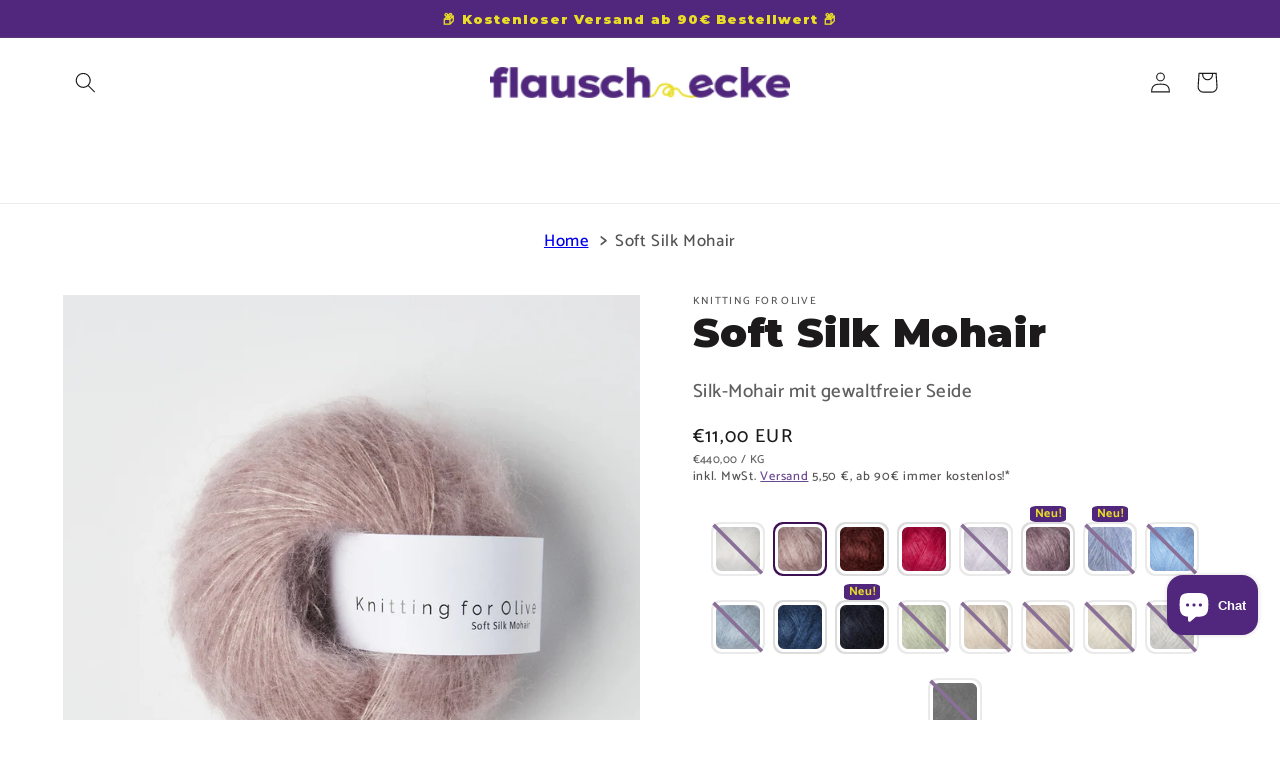

--- FILE ---
content_type: text/javascript
request_url: https://www.flauschecke.com/cdn/shop/t/21/assets/ets_cf_config.js?v=68046936074486135211740362944
body_size: 1728
content:
const ETS_CF_DATA=[{title:"Workshop Anmeldung",active:!0,form_content:{type_form:"basic",info:{alignment_description:"center",alignment_title:"center",bold_title:!0,description:"Die Workshops finden je samstags zwischen 12-16 Uhr statt!",display_description_on_store:!0,display_title_on_store:!0,title:"Workshop Anmeldung",uppercase_title:!1},decoration:[{background_position:"center",background_size:"auto",btn_background_color:"#2c2c2c",btn_background_hover_color:"#1c1c1c",btn_submit_position:"left",btn_text_hover_color:"#ffffff",btn_text_submit_color:"#ffffff",enable_background_image:!1,form_background_color:"",form_decoration_image:"",form_description_color:"",form_padding:"30",form_width:"800",label_color:"",other_color_1:"",other_color_2:"",radius_pixel:5,repeat_image:"no-repeat",round_corner_input_field:!1,text_group:1,text_group_btn_float:1,text_group_btn_popup:1,text_group_button_style:1,text_group_form_style:1,title_color:""}],thank_page:{how_to_display:!0,thank_you_content:"Danke f\xFCr deine Anmeldung! Du erh\xE4ltst gleich eine Best\xE4tigung per Mail."},setting:{enable_form:!0,isChangeHost:!0,mail_host:"app"},buttonDecoration:[],form:[[{width:6,fields:[{key:"text",img:"https://i.ibb.co/yFg1JJB/ip-text.png",label:"Text",disabled:!1,group:"",options:{label:"Dein Name",required:!0,name:"text-21",default_value:"",placeholder:"",description:"",max_character:"",is_contact_name:!0}},{disabled:!1,img:"https://i.ibb.co/7bZxQ9H/ip-email.png",key:"email",label:"Email",options:{default_value:"",description:"",is_contact_email:!0,label:"Deine E-Mail Adresse",name:"email-10",placeholder:"",required:!0,use_customer_email_as_default:!1}},{key:"number",img:"https://i.ibb.co/Fm786Lf/ip-number.png",label:"Number",disabled:!1,group:"",options:{label:"Deine Telefonnummer",field_type:"spinbox",required:!0,name:"number-20",default_value:"",placeholder:"",min:"",max:"",step:"1",description:""}},{disabled:!1,img:"https://i.ibb.co/8rBykVV/ip-radio.png",key:"radio",label:"Radio buttons",options:{description:"",in_line:!0,label:"Ich melde mich f\xFCr folgenden Workshop an:",label_first:!1,name:"radio-8",options:[{value:"11.06. Sonnenbrillen Etui (Anleitung von Debrosse, keine Vorkenntnisse n\xF6tig)",disabled:!1,label:"11.06. Sonnenbrillen Etui (Anleitung von Debrosse, keine Vorkenntnisse n\xF6tig)",default:!0,max:120},{default:!1,disabled:!1,label:"25.06. Piramid oder Avelop (Anleitung von Debrosse, Vorkenntnisse: feste Maschen h\xE4keln)",max:120,value:"25.06. Piramid oder Avelop (Anleitung von Debrosse, Vorkenntnisse: feste Maschen h\xE4keln)"},{default:!1,disabled:!1,label:"09.07. Gestrickes Sonnenbrillen Etui (Vienna Bag, Anleitung von Paula strickt f\xFCr Fortgeschrittene)",value:"09.07. Gestrickes Sonnenbrillen Etui (Vienna Bag, Anleitung von Paula strickt f\xFCr Fortgeschrittene)"}],required:!1}},{key:"textarea",img:"https://i.ibb.co/zZ4FzYS/ip-textarea.png",label:"Textarea",disabled:!1,group:"",options:{label:"Kosten",required:!1,name:"textarea-13",enable_rich_text:!1,default_value:"Die Kosten f\xFCr die Teilnahme betragen je 5 \u20AC. Deine N\xE4h/Strick/H\xE4kelnadeln kannst du dir nat\xFCrlich mitbringen. Das Garn und weiteres Material bekommst du bei mir. Du bezahlst einfach vor Ort, die Kosten sind wie folgt:",placeholder:"",description:"",max_character:"",rows:5}},{key:"textarea",img:"https://i.ibb.co/zZ4FzYS/ip-textarea.png",label:"Textarea",disabled:!1,group:"",options:{label:"",required:!1,name:"textarea-17",enable_rich_text:!1,default_value:`11.06.2022: Canvas 3\u20AC,  Garn 4\u20AC, Schlie\xDFe 4\u20AC = 11\u20AC
25.06.2022: Garn 4\u20AC, Schlie\xDFe oder Holzring je 4\u20AC = 8 \u20AC
09.07.2022: Garn 7,50\u20AC, Schlie\xDFe 4\u20AC = 11,50 \u20AC`,placeholder:"",description:"",max_character:"",rows:5}}]},{width:6,fields:[{key:"image",img:"https://i.ibb.co/2Fkw7P7/ip-image.png",label:"Image",disabled:!1,group:"",options:{label:"",image:"https://cdn.shopify.com/s/files/1/0603/8460/8491/t/12/assets/ets_cf_870a2c4cb99b989480782ff8bbc7b527.jpg?v=1654005640",link:"",alt:"",min_height:250,position:"cover",custom_width:250,horizontal:"center",vertical:"center",name:"image-9",filesUpload:{image:"crocheting-1479210 xs.jpg"}}},{key:"textarea",img:"https://i.ibb.co/zZ4FzYS/ip-textarea.png",label:"Textarea",disabled:!1,group:"",options:{label:"Sonstiges",required:!1,name:"textarea-15",enable_rich_text:!1,default_value:"Bitte kaufe bitte die jeweilige Anleitung vor dem Workshop bei der entsprechenden Designerin. Wir handarbeiten zwar zusammen, trotzdem muss jede*r die Anleitung k\xE4uflich erwerben.",placeholder:"",description:"",max_character:"",rows:5}},{key:"textarea",img:"https://i.ibb.co/zZ4FzYS/ip-textarea.png",label:"Textarea",disabled:!1,group:"",options:{label:"Corona",required:!1,name:"textarea-16",enable_rich_text:!1,default_value:`Bitte teste dich vorher kurz. Ich werde das nicht kontrollieren (wir sind alle erwachsen), ich bitte dich das aber zum Wohle aller zu tun.
Solltest du kurzfristig erkranken, gib mir bitte Bescheid. Eventuell finde ich dann noch eine Nachr\xFCckerin. Sollte ich krank werden, muss der Workshop leider abgesagt werden, ggf. wird er auch nachgeholt.`,placeholder:"",description:"",max_character:"",rows:5}}]}]],step_multiple_form:[],btn_submit:{btn_custom_icon:"",btn_icon:'<svg xmlns="http://www.w3.org/2000/svg" viewBox="0 0 512 512"><path d="M476 3.2L12.5 270.6c-18.1 10.4-15.8 35.6 2.2 43.2L121 358.4l287.3-253.2c5.5-4.9 13.3 2.6 8.6 8.3L176 407v80.5c0 23.6 28.5 32.9 42.5 15.8L282 426l124.6 52.2c14.2 6 30.4-2.9 33-18.2l72-432C515 7.8 493.3-6.8 476 3.2z"/></svg>',btn_label:"Jetzt verbindlich anmelden",btn_type:"label_icon",btn_submit_position:"center"},btn_next:{btn_custom_icon:"",btn_icon:"step_forward",btn_label:"NEXT",btn_type:"label_icon"},btn_previous:{btn_custom_icon:"",btn_icon:"backward",btn_label:"PREVIOUS",btn_type:"label_icon"},captchaForm:null,dataSettingHost:null},sort_order:2529,shortcode:"BWK",updated_at:"2022-05-31T17:13:18.671000Z",created_at:"2022-05-31T14:00:40.330000Z",id:"62961f8867a6180805169559"}],ETS_CF_CONFIG={translations:{translation_field_4:"You must accept the terms and conditions before sending your message.",translation_field_5:"The field is required.",translation_field_7:"The field is invalid",translation_field_8:"Verify that you are not robot",translation_field_9:"Please check the reCAPTCHA to let us know you are human.",translation_field_10:"Please fill in all required fields with valid information.",translation_field_11:"Submit form error. File upload is too large."}},ETS_CF_BASE_URL="https://contact-form.etssoft.net",ETS_CF_SHOP_DOMAIN="flauschecke.myshopify.com",ETS_CF_ENABLE=0;
//# sourceMappingURL=/cdn/shop/t/21/assets/ets_cf_config.js.map?v=68046936074486135211740362944


--- FILE ---
content_type: text/javascript
request_url: https://www.flauschecke.com/cdn/shop/t/21/assets/globo.options.data.js?v=126433839150648309521740362944
body_size: 457
content:
Globo.Options.options[61181]={elements:[{id:"image-swatches-1",type:"image-swatches",label:"Sorte",label_on_cart:"image-swatches-1",option_values:[{id:0,value:"Puno Lamm Alpaca",product_id:null,product_handle:null,variant_id:null,variant_title:null,name:1635854724681,url:"",asset_name:""},{id:1,value:"Yeti",product_id:null,product_handle:null,variant_id:null,variant_title:null,name:1635855433606,url:"",asset_name:""},{id:2,value:"Alpaca Fino",product_id:null,product_handle:null,variant_id:null,variant_title:null,name:1635855439703,url:"",asset_name:""}],required:!1,hidden_label:!1,allow_multiple:!1,min:"",max:"",default_value:"",helptext:"",class_name:"",image_width:"60",image_height:"60",tooltip_style:"text",tooltip_image_width:"150",tooltip_image_height:"150",columnWidth:100},{id:"image-swatches-2",type:"image-swatches",label:"Image Swatch 2",label_on_cart:"image-swatches-2",option_values:[{id:0,value:"image_1",product_id:null,product_handle:null,variant_id:null,variant_title:null,name:1635855388101,url:"",asset_name:""}],required:!1,hidden_label:!1,allow_multiple:!1,min:"",max:"",default_value:"",helptext:"",class_name:"",image_width:"60",image_height:"60",tooltip_style:"text",tooltip_image_width:"150",tooltip_image_height:"150",columnWidth:100,conditionalField:!0,clo:{display:"show",match:"all",whens:[{select:"image-swatches-1",where:"EQUALS",value:"Yeti"}]}}],"add-elements":null,products:{rule:{manual:{enable:!0,ids:[7355288879339]},automate:{enable:!1,operator:"and",conditions:[{select:"TITLE",where:"EQUALS",value:null}]},all:{enable:!1}}},style:{general:{input_style:"classic",align:"left"}},colors:{general:{app_background:"#ffffff",label_text:"#000",required_text:"#ff0000",helptext:"#737373"},input:{input_text:"#000",input_border:"#9a9a9a",input_background:"#fff"},selects:{dropdown_text:"#000",dropdown_border:"#9a9a9a",dropdown_background:"#fff",choicelist_text:"#000",choicelist_text_hover:"#000",choicelist_text_active:"#000",choicelist_hover:"#eb1256",choicelist_active:"#eb1256"},swatches:{button_text:"#000",button_text_hover:"#eb1256",button_text_active:"#fff",button_background:"#fff",button_background_hover:"#fff",button_background_active:"#eb1256",swatch_hover:"#eb1256",swatch_active:"#eb1256"}},typography:{label_text:{fontSize:14,customFont:!0,fontFamily:"Montserrat",fontVariant:"500"},input_text:{fontSize:14,customFont:!1,fontFamily:"Open Sans",fontVariant:"regular"},description_text:{fontSize:14,customFont:!1,fontFamily:"Open Sans",fontVariant:"regular"}},settings:{general:{redirect_to_cart:!0,disable_quantity_and_remove:!0},display:{app_position:"after_variant",show_tooltip:!0},price:{label_addon:"(+ {{addon}})",show_for_input:!0,show_for_option:!0,show_addon_message:!0,add_addon_to_product_price:!0},translation:{choose_file:"Choose File",or_drop_file_to_upload:"or drop file to upload",selection_will_add:"Selections will add {{addon}} to the price",items_are_no_longer_available:"Some items are no longer available. Please try again later.",buynow_not_allowed:"This product cannot be purchased using this checkout method. Please add the item to cart, then proceed to checkout from the cart.",required:"This field is required",invalid:"Invalid",invalid_number:"Invalid number",char_limit:"Please enter less than or equal to {{character_limit}} characters",min_value:"Please enter a value greater than or equal to {{min_value}}",max_value:"Please enter a value less than or equal to {{max_value}}",min_selection:"Please select at least {{min_selection}} options",max_selection:"Please select at maximum {{max_selection}} options",exactly_selection:"Please select exactly {{exactly_selection}} options",file_uploading:"Uploading...",file_not_allowed:"File not allowed",file_uploaded_successfully:"File uploaded successfully"}}};
//# sourceMappingURL=/cdn/shop/t/21/assets/globo.options.data.js.map?v=126433839150648309521740362944
